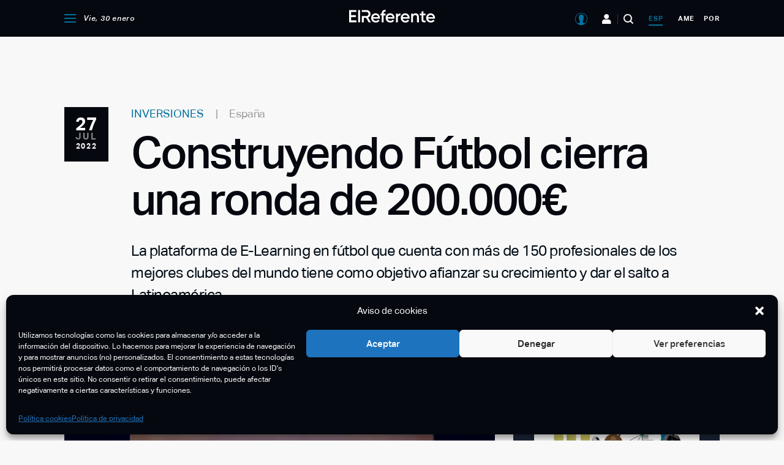

--- FILE ---
content_type: text/html; charset=utf-8
request_url: https://www.google.com/recaptcha/api2/aframe
body_size: -84
content:
<!DOCTYPE HTML><html><head><meta http-equiv="content-type" content="text/html; charset=UTF-8"></head><body><script nonce="qhMtQdWTUxVfbQSXNDPsxQ">/** Anti-fraud and anti-abuse applications only. See google.com/recaptcha */ try{var clients={'sodar':'https://pagead2.googlesyndication.com/pagead/sodar?'};window.addEventListener("message",function(a){try{if(a.source===window.parent){var b=JSON.parse(a.data);var c=clients[b['id']];if(c){var d=document.createElement('img');d.src=c+b['params']+'&rc='+(localStorage.getItem("rc::a")?sessionStorage.getItem("rc::b"):"");window.document.body.appendChild(d);sessionStorage.setItem("rc::e",parseInt(sessionStorage.getItem("rc::e")||0)+1);localStorage.setItem("rc::h",'1769758526634');}}}catch(b){}});window.parent.postMessage("_grecaptcha_ready", "*");}catch(b){}</script></body></html>

--- FILE ---
content_type: text/css; charset=UTF-8
request_url: https://elreferente.es/wp-content/themes/elreferente/assets/css/components/newsletter-home.css?ver=2.47.1
body_size: 265
content:
.text-white {
    color: white;
}

.newsletter-home-section {
    font-family: 'Referente Regular', sans-serif;
    background-color: #002533;
    color: white;
}

.region-por .newsletter-home-section {
    background-color: #003304;
}

.newsletter-home-section h2 {
    font-size: 48px;
    line-height: 1.1;
    font-weight: 500;
}

.newsletter-home-section .newsletter-grid {
    display: grid;
    grid-template-columns: repeat(3, 1fr);
    gap: 20px 40px;
}

@media (max-width: 768px) {
    .newsletter-home-section .newsletter-grid {
        grid-template-columns: 1fr;
    }
}

.newsletter-item-container {
    display: flex;
    align-items: flex-start;
    cursor: pointer;
    position: relative;
    padding-left: 35px;
    user-select: none;
}

.newsletter-item-container input {
    position: absolute;
    opacity: 0;
    cursor: pointer;
    height: 0;
    width: 0;
}

.newsletter-item-container .checkmark-newsletter {
    position: absolute;
    top: 4px;
    left: 0;
    height: 20px;
    width: 20px;
    background-color: transparent;
    border: 1px solid rgba(255, 255, 255, 0.4);
    border-radius: 50%;
    transition: all 0.2s;
}

.newsletter-item-container:hover input~.checkmark-newsletter {
    border-color: #fff;
}

.newsletter-item-container input:checked~.checkmark-newsletter {
    background-color: #00719e;
    border-color: #00719e;
}

.region-por .newsletter-item-container input:checked~.checkmark-newsletter {
    background-color: #2e8e00;
    border-color: #2e8e00;
}

.newsletter-item-container .checkmark-newsletter:after {
    content: "";
    position: absolute;
    display: none;
}

.newsletter-item-container input:checked~.checkmark-newsletter:after {
    display: block;
}

.newsletter-item-container .checkmark-newsletter:after {
    left: 6px;
    top: 2px;
    width: 6px;
    height: 11px;
    border: solid white;
    border-width: 0 2px 2px 0;
    transform: rotate(45deg);
}

.newsletter-info h4 {
    margin-bottom: 4px;
    font-size: 18px;
}

.newsletter-info p {
    font-size: 14px;
    line-height: 1.4;
    color: rgba(255, 255, 255, 0.7);
}

.form-control-line {
    background: transparent !important;
    border: none !important;
    border-bottom: 1px solid rgba(255, 255, 255, 0.5) !important;
    border-radius: 0 !important;
    color: white !important;
    padding: 10px 0 !important;
    width: 100%;
}

.form-control-line:focus {
    border-bottom-color: #00719e !important;
    outline: none !important;
}

.region-por .form-control-line:focus {
    border-bottom-color: #2e8e00 !important;
}

.form-control-line::placeholder {
    color: rgba(255, 255, 255, 0.3);
}

.btn-primary-refer {
    background-color: #00719e;
    color: white;
    border: none;
    padding: 12px 24px;
    font-weight: 500;
    transition: all 0.2s;
    cursor: pointer;
}

.region-por .btn-primary-refer {
    background-color: #2e8e00;
}

.btn-primary-refer:hover {
    background-color: #005a7e;
}

.region-por .btn-primary-refer:hover {
    background-color: #286909;
}

.newsletter-subscription-box {
    padding-left: 40px;
}

@media (max-width: 991px) {
    .newsletter-subscription-box {
        padding-left: 0;
        border-left: none;
        margin-top: 40px;
        padding-top: 40px;
        border-top: 1px solid rgba(255, 255, 255, 0.1);
    }
}

--- FILE ---
content_type: text/css; charset=UTF-8
request_url: https://elreferente.es/wp-content/themes/elreferente/assets/css/utilities/skeleton.css?ver=2.47.1
body_size: -484
content:
.skeleton-loader {
    background-color: #e2e5e7;
    background-image: linear-gradient(90deg,
            rgba(255, 255, 255, 0) 0,
            rgba(255, 255, 255, 0.4) 50%,
            rgba(255, 255, 255, 0) 100%);
    background-size: 200% 100%;
    animation: skeleton-loading 2s infinite;
}

@keyframes skeleton-loading {
    0% {
        background-position: 200% 0;
    }

    100% {
        background-position: -200% 0;
    }
}